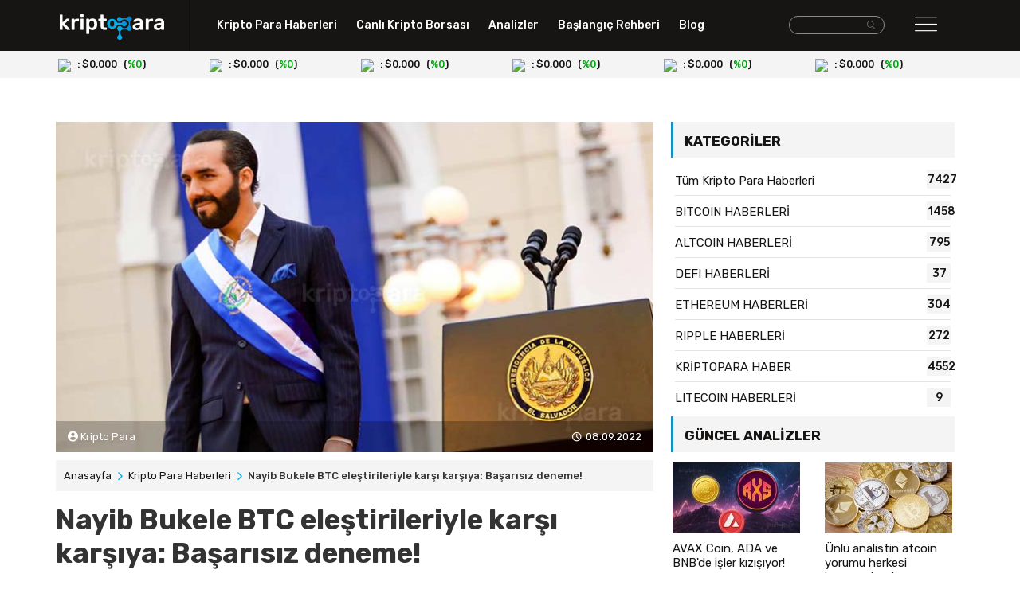

--- FILE ---
content_type: text/html; charset=UTF-8
request_url: https://kriptopara.com/nayib-bukele-btc-elestirileriyle-karsi-karsiya-basarisiz-deneme
body_size: 8544
content:
<!doctype html>
<html lang="tr-TR">

<head>
    <meta charset="utf-8">
    <meta http-equiv="X-UA-Compatible" content="IE=edge,chrome=1">
    <meta name="viewport" content="width=device-width, initial-scale=1.0, maximum-scale=1.0, user-scalable=no">
    <title>Nayib Bukele BTC eleştirileriyle karşı karşıya: Başarısız deneme!</title>
    <meta name="description" content="El Salvador Devlet Başkanı Nayib Bukele’nin Bitcoin adımını “başarısızlık” olarak yorumladı. İşte ses getiren açıklama ve detaylar...">
    <meta content="follow, index" name="robots">
    <meta name="google-site-verification" content="zq1q60bNCRsi5mQap870NJhNIzEmC77922Nz1Ss26NY" />
    <meta name="yandex-verification" content="c8d5d3576ebb2b23" />
    <meta name="content-language" content="tr">
    <link rel="canonical" href="https://kriptopara.com/nayib-bukele-btc-elestirileriyle-karsi-karsiya-basarisiz-deneme"/>
    <meta property="og:title" content="Nayib Bukele BTC eleştirileriyle karşı karşıya: Başarısız deneme!"/>
    <meta property="og:description" content="El Salvador Devlet Başkanı Nayib Bukele’nin Bitcoin adımını “başarısızlık” olarak yorumladı. İşte ses getiren açıklama ve detaylar..."/>
    <meta property="og:type" content="website"/>
    <meta property="og:url" content="https://kriptopara.com/nayib-bukele-btc-elestirileriyle-karsi-karsiya-basarisiz-deneme"/>
    <meta property="og:image" content="https://kriptopara.com/nayib-bukele-btc-elestirileriyle-karsi-karsiya-basarisiz-deneme"/>
    <meta name="twitter:card" content="summary"/>
    <meta name="twitter:site" content="@TAG"/>
    <meta name="twitter:title" content="Nayib Bukele BTC eleştirileriyle karşı karşıya: Başarısız deneme!"/>
    <meta name="twitter:description" content="El Salvador Devlet Başkanı Nayib Bukele’nin Bitcoin adımını “başarısızlık” olarak yorumladı. İşte ses getiren açıklama ve detaylar..."/>
    <!-- favicons -->
    <link rel="apple-touch-icon" sizes="57x57" href="https://kriptopara.com/tema/default/assets/favicons/apple-icon-57x57.png">
    <link rel="apple-touch-icon" sizes="60x60" href="https://kriptopara.com/tema/default/assets/favicons/apple-icon-60x60.png">
    <link rel="apple-touch-icon" sizes="72x72" href="https://kriptopara.com/tema/default/assets/favicons/apple-icon-72x72.png">
    <link rel="apple-touch-icon" sizes="76x76" href="https://kriptopara.com/tema/default/assets/favicons/apple-icon-76x76.png">
    <link rel="apple-touch-icon" sizes="114x114" href="https://kriptopara.com/tema/default/assets/favicons/apple-icon-114x114.png">
    <link rel="apple-touch-icon" sizes="120x120" href="https://kriptopara.com/tema/default/assets/favicons/apple-icon-120x120.png">
    <link rel="apple-touch-icon" sizes="144x144" href="https://kriptopara.com/tema/default/assets/favicons/apple-icon-144x144.png">
    <link rel="apple-touch-icon" sizes="152x152" href="https://kriptopara.com/tema/default/assets/favicons/apple-icon-152x152.png">
    <link rel="apple-touch-icon" sizes="180x180" href="https://kriptopara.com/tema/default/assets/favicons/apple-icon-180x180.png">
    <link rel="icon" type="image/png" sizes="192x192" href="https://kriptopara.com/tema/default/assets/favicons/android-icon-192x192.png">
    <link rel="icon" type="image/png" sizes="32x32" href="https://kriptopara.com/tema/default/assets/favicons/favicon-32x32.png">
    <link rel="icon" type="image/png" sizes="96x96" href="https://kriptopara.com/tema/default/assets/favicons/favicon-96x96.png">
    <link rel="icon" type="image/png" sizes="16x16" href="https://kriptopara.com/tema/default/assets/favicons/favicon-16x16.png">
    <meta name="msapplication-TileColor" content="#ffffff">
    <meta name="theme-color" content="#ffffff">
    <!-- fonts -->
    <link rel="preconnect" href="https://fonts.gstatic.com">
    <link href="https://fonts.googleapis.com/css2?family=Rubik:wght@400;500;600;700&display=swap" rel="stylesheet">
    <!-- styles -->
    <link rel="stylesheet" href="https://kriptopara.com/tema/default/assets/css/bootstrap.min.css">
    <link rel="stylesheet" href="https://kriptopara.com/tema/default/assets/css/main.css?id=2">

    <script>
        const _URL = 'https://kriptopara.com';
        const TEMAURL = 'https://kriptopara.com/tema/default';
        let infinite = false;
        let isSingleFile = false;
        let isCoinTable = false;
        let isCalculator = false;
    </script>
    </head>
<body>
<header>
    <div class="header-bg">
        <div class="container">
            <div class="row">
                <div class="col-md-2 col-5 padlogo">
                    <a href="https://kriptopara.com"> <img src="https://kriptopara.com/tema/default/assets/img/logo.png" class="img-fluid logo" width="131" height="32" alt="kriptopara.com"></a>
                </div>
                <div class="col-md-7 bnav hidden-xs">
                    <nav>
                        <ul>
                            <li><a href="https://kriptopara.com/haberler">Kripto Para Haberleri</a></li>
                            <li><a href="https://kriptopara.com/canli-kripto-borsasi">Canlı Kripto Borsası</a></li>
                            <li><a href="https://kriptopara.com/analizler">Analizler</a></li>
                            <li><a href="https://kriptopara.com/baslangic-rehberi">Başlangıç Rehberi</a></li>
                            <li><a href="https://kriptopara.com/blog">Blog</a></li>
                        </ul>
                    </nav>
                </div>
                <div class="col-md-2 text-right pad5 col-5 hidden-xs"> <!-- iki arama var, bu desktop-->
                    <form class="d-inline-flex form-group search-box-wrapper " method="get" action="https://kriptopara.com/arama">
                        <div class="search-box-input">
                            <input class="form-control" type="text" name="ara"/>
                        </div>
                        <button aria-label="arama" class="search-box-icon btn btn-default">
                            <i class="flaticon-search-interface-symbol"></i>
                        </button>
                    </form>
                </div>
                <div class="col-md-1 right-nav col-7">
                    <div id="nav-btn"><i class="flaticon-menu"></i></div>

                </div>
            </div>
        </div>
    </div>
    <nav class="container position-relative">
        <div class="right-nav-bg">
            <div class="row">
                <div class="col-md-12 col-12">
                    <div id="right-nav-content" style="display:none" class="right-nav-content-style">

                        <div class="row">
                            <div class="col-md-2 text-xs-center pad5 col-12 hidden-desk">
                                <form class="d-inline-flex form-group search-box-wrapper "  method="get" action="https://kriptopara.com/arama">
                                    <div class="search-box-input">
                                        <input class="form-control" type="text" name="ara"/>
                                    </div>
                                    <button aria-label="arama" class="search-box-icon btn btn-default">
                                        <i class="flaticon-search-interface-symbol"></i>
                                    </button>
                                </form>
                            </div>
                            <div class="col-md-2">
                                <ul class="right-nav-items">

                                    <li><a href="https://kriptopara.com/haberler"> Kripto Para Haberleri</a></li>
                                                                            <li><a href="https://kriptopara.com/yatirimcilar-neden-ethereum-a-akin-etti">Yatırımcılar neden Ethereum'a akın etti?</a></li>
                                                                            <li><a href="https://kriptopara.com/sec-baskani-kripto-varlik-sorulariyla-koseye-sikisti">SEC Başkanı “kripto varlık” sorularıyla köşeye sıkıştı!</a></li>
                                                                            <li><a href="https://kriptopara.com/unilend-token-binance-kripto-para-borsasinda-listelenecek">UniLend token Binance kripto para borsasında listelenecek</a></li>
                                                                            <li><a href="https://kriptopara.com/btc-de-yeni-boga-sezonu-ne-zaman-gorulecek">BTC’de yeni boğa sezonu ne zaman görülecek?</a></li>
                                                                            <li><a href="https://kriptopara.com/kripto-para-gunun-haber-ozeti-24-kasim-2022">Kripto Para Günün Haber Özeti – 24 Kasım 2022</a></li>
                                    
                                </ul>
                            </div>
                            <div class="col-md-2">
                                <ul class="right-nav-items">

                                    <li><a href="https://kriptopara.com/canli-kripto-borsasi">Canlı Kripto Borsası</a></li>
                                                                            <li><a href="https://kriptopara.com/tether-fiyati">Tether Fiyatı</a></li>
                                                                            <li><a href="https://kriptopara.com/bitcoin-fiyati">Bitcoin Fiyatı</a></li>
                                                                            <li><a href="https://kriptopara.com/ethereum-fiyati">Ethereum Fiyatı</a></li>
                                                                            <li><a href="https://kriptopara.com/litecoin-fiyati">Litecoin Fiyatı</a></li>
                                                                            <li><a href="https://kriptopara.com/ripple-fiyati">Ripple Fiyatı</a></li>
                                                                    </ul>
                            </div>
                            <div class="col-md-3">
                                <ul class="right-nav-items">
                                    <li><a href="https://kriptopara.com/analizler">Analizler</a></li>
                                                                            <li><a href="https://kriptopara.com/btc-temmuz-ayinda-kac-dolar-olacak-matrixport-uzmanlari-acikladi">BTC temmuz ayında kaç dolar olacak? Matrixport uzmanları açıkladı</a></li>
                                                                            <li><a href="https://kriptopara.com/unlu-analist-btc-icin-alim-seviyelerini-acikladi">Ünlü analist BTC için alım seviyelerini açıkladı</a></li>
                                                                            <li><a href="https://kriptopara.com/morgan-stanley-kripto-kisi-bitti-btc-bahari-ufukta-gozuktu">Morgan Stanley: Kripto kışı bitti BTC baharı ufukta gözüktü</a></li>
                                                                            <li><a href="https://kriptopara.com/xrp-tekrar-3-dolara-ulasabilir">XRP tekrar 3 dolara ulaşabilir!</a></li>
                                                                            <li><a href="https://kriptopara.com/btc-ye-karsi-yuzde-95-deger-kaybetti-alim-firsati-mi">BTC'ye karşı yüzde 95 değer kaybetti! Alım fırsatı mı?</a></li>
                                    
                                </ul>
                            </div>
                            <div class="col-md-2">
                                <ul class="right-nav-items">

                                    <li><a href="https://kriptopara.com/baslangic-rehberi">Başlangıç Rehberi</a></li>
                                                                            <li><a href="https://kriptopara.com/dogecoin-nedir-nasil-alinir">Dogecoin nedir, nasıl alınır?</a></li>
                                                                            <li><a href="https://kriptopara.com/shiba-inu-shib-coin-nedir-nasil-alinir">SHIB Coin nedir, nasıl alınır?</a></li>
                                                                            <li><a href="https://kriptopara.com/ripple-nedir-nasil-alinir">Ripple (XRP) nedir, nasıl alınır?</a></li>
                                                                            <li><a href="https://kriptopara.com/tron-nedir-trx-coin-nasil-alinir">TRON (TRX) Nedir, TRON coin nasıl alınır?</a></li>
                                                                            <li><a href="https://kriptopara.com/litecoin-nedir-nasil-alinir">Litecoin (LTC) nedir, nasıl alınır?</a></li>
                                                                    </ul>
                            </div>
                            <div class="col-md-3">

                                <ul class="right-nav-items">
                                    <li><a href="https://kriptopara.com/blog">Blog</a></li>
                                                                            <li><a href="https://kriptopara.com/3-uzmandan-piza-ordinals-gelecegi-3-fiyat-tahmini">3 Uzmandan PIZA (Ordinals) Geleceği, 3 Fiyat Tahmini</a></li>
                                                                            <li><a href="https://kriptopara.com/3-uzmandan-cream-coin-gelecegi-2022-tahminleri">3 Uzmandan CREAM Coin Geleceği, 2022 Tahminleri </a></li>
                                                                            <li><a href="https://kriptopara.com/kripto-para-sektoru-neden-surekli-buyuyor">Kripto para sektörü neden sürekli büyüyor?</a></li>
                                                                            <li><a href="https://kriptopara.com/analistlere-gore-guven-veren-8-stabilcoin">Analistlere Göre Güven Veren 8 StabilCoin</a></li>
                                                                            <li><a href="https://kriptopara.com/4-uzmandan-hokkaido-inu-hokk-token-gelecegi-guncel-4-tahmin">4 Uzmandan Hokkaido Inu (HOKK) Token Geleceği, Güncel 4 Tahmin</a></li>
                                    
                                </ul>
                            </div>
                        </div>
                    </div>
                </div>
            </div>
        </div>
    </nav>
    <div class="crypto-area">
        <div class="container">
            <div class="row" id="headerCoin">
                <div class="d-flex justify-content-center align-items-center w-100"><img src="https://kriptopara.com/tema/default/assets/img/loading.gif" width="24" height="24"/></div>
            </div>
        </div>
    </div>

<div class="container top-ad-area">
    <script async src="https://coinzillatag.com/lib/display.js"></script>
    <div class="coinzilla" data-zone="C-4760b1f158e2e4a539"></div>
    <script>
        window.coinzilla_display = window.coinzilla_display || [];
        var c_display_preferences = {};
        c_display_preferences.zone = "4760b1f158e2e4a539";
        c_display_preferences.width = "728";
        c_display_preferences.height = "90";
        coinzilla_display.push(c_display_preferences);
    </script>
</div>

</header><main class="container">

    <div class="row detail-page">


        <article class="col-md-8">

            <div class="img-content position-relative">
                                <img class="img-fluid" src="https://kriptopara.com/images/2022/09/nayib-bukele-0908.jpg" width="750" height="420" alt="">
                                                <div class="writer">
                    <span><i class="flaticon-profile-user"></i> Kripto Para</span>
                    <span class="time float-right "><time
                                datetime="2022-09-08T18:01:37+00:00"> 08.09.2022</time></span>
                </div>
                            </div>
            <div class="breadbg innerpages">
                <ol class=breadcrumb itemscope itemtype=http://schema.org/BreadcrumbList>
                    <li itemprop=itemListElement itemscope itemtype=http://schema.org/ListItem><a href="https://kriptopara.com"
                                                                                                  itemprop=item><span
                                    itemprop=name>Anasayfa</span></a>
                        <meta itemprop=position content="1"/>
                    </li>
                                        <li itemprop=itemListElement itemscope itemtype=http://schema.org/ListItem><a href="https://kriptopara.com/haberler"
                                                                                                  itemprop=item><span
                                    itemprop=name>Kripto Para Haberleri</span></a>
                        <meta itemprop=position content="2"/>
                    </li>
                                        <li itemprop=itemListElement itemscope itemtype=http://schema.org/ListItem><span
                                itemprop=name>Nayib Bukele BTC eleştirileriyle karşı karşıya: Başarısız deneme!</span>
                        <meta itemprop=position content="3"/>
                    </li>
                </ol>


                <h1>Nayib Bukele BTC eleştirileriyle karşı karşıya: Başarısız deneme!</h1>

            </div>

            <div class="article-content">
                <ol data-toc="div.js-toc-content" data-toc-headings="h1,h2,h3,h4" class="toc-content"></ol>
                <div class="js-toc-content" id="post">
                    <p><strong>El Salvador&rsquo;un, Bitcoin&rsquo;i (BTC) yasal para birimi ilan etmesinin &uuml;zerinden tam 1 yıl ge&ccedil;ti. Bitcoin fiyatındaki d&uuml;ş&uuml;ş &uuml;lkenin ana akım medyasında yer almaya devam ederken, ekonomistler ve medya kuruluşları, d&uuml;ş&uuml;şlerden yola &ccedil;ıkarak El Salvador Devlet Başkanı Nayib Bukele&rsquo;nin Bitcoin adımını &ldquo;başarısızlık&rdquo; olarak yorumladı.</strong></p>
<p>El Salvador Devlet Başkanı Nayib Bukele, ge&ccedil;tiğimiz yılın Haziran ayı başlarında Kongre&rsquo;ye Bitcoin (BTC) yasa tasarısını sundu ve tasarı oy &ccedil;okluğuyla kabul edildi. Ardından <strong>Bitcoin yasası, El Salvador&rsquo;da 7 Eyl&uuml;l 2021&rsquo;de resmi olarak y&uuml;r&uuml;rl&uuml;ğe girdi. </strong>O tarihten bu yana El Salvador&rsquo;da Bitcoin, yasal para birimi olarak kullanılıyor. &Ouml;te yandan El Salvador da bu s&uuml;re&ccedil;te Bitcoin kararının arkasında durmaya ve zaman zaman Bitcoin satın almaya devam ediyor. Ancak <strong>Bitcoin&rsquo;deki başarılı adımlarını coşkuyla sosyal medyada paylaşan Bukele&rsquo;nin</strong>, Bitcoin yasasının 1. yıld&ouml;n&uuml;m&uuml;n&uuml; sessiz ge&ccedil;irmesi dikkat &ccedil;ekti.</p>
<h2>Bukele&rsquo;nin BTC Hamlesi &ldquo;Başarısızlık&rdquo; Olarak Yorumlanıyor</h2>
<p>Medyada g&ouml;zler El Salvador Devlet Başkanı Nayib Bukele&rsquo;nin, <strong>Bitcoin yasasının y&uuml;r&uuml;rl&uuml;ğe girişinin 1. yıld&ouml;n&uuml;m&uuml;nde yapacağı a&ccedil;ıklamalardaydı.</strong> Ancak Bukele bu &ouml;nemli g&uuml;n&uuml; es ge&ccedil;ti. Medyanın g&ouml;z&uuml;nden ka&ccedil;mayan bu durum sonrasında, El Salvador&rsquo;da ana akımda yer almaya devam eden Bitcoin fiyatındaki d&uuml;ş&uuml;şlerle birlikte Bukele&rsquo;nin<strong> Bitcoin hamlesi, genellikle &ldquo;başarısızlık&rdquo; olarak yorumlandı.</strong> &Uuml;lkede ekonomistler ve medya yorumcuları, s&ouml;z konusu Bitcoin adımını &ldquo;Bukele&rsquo;nin deneme projesi&rdquo; olarak nitelendirdi.</p>
<h2>&ldquo;Doğa&ccedil;lama ve Şeffaf Olmayan Bir Deney&rdquo;</h2>
<p>El Salvador&rsquo;un en &ouml;nemli gazetelerinden biri olan El Diario de Hoy, Bitcoin harcamalarını eleştiren ekonomistlerin yorumlarını ele aldı. Aslında bu eleştiriler, yasanın kabul edildiği ilk g&uuml;nden bu yana Bukele&rsquo;yi hedef alıyordu. Zira Bukele&rsquo;nin <strong>Bitcoin harcamaları, sadece kendisinin Twitter hesabından yaptığı &ldquo;coşkulu&rdquo; paylaşımlarla &ouml;ğreniliyor. </strong>Bu nedenle de eleştirilerin de ardı arkası kesilmiyor. Bir finans uzmanı da Bukele&rsquo;nin Bitcoin ile ilgili atılımını &ldquo;Doğa&ccedil;lama ve şeffaf olmayan bir deney&rdquo; olarak yorumladı.</p>
<h2>&ldquo;Bitcoin Y&uuml;z&uuml;nden Emlak Balonu Şişirildi&rdquo;</h2>
<p>El Salvador medyasının &uuml;zerinde durduğu bir diğer konu ise &uuml;lkedeki altyapı &ccedil;alışmaları oldu. Ekonomist Jose Luis Magana, El Salvador&rsquo;daki inşaat yatırımları i&ccedil;in &ldquo;balon&rdquo; yorumunda bulundu. T&uuml;m bu eleştiriler, <strong>Bitcoin fiyatındaki d&uuml;ş&uuml;şlerle daha da yoğun hale geldi. Magana a&ccedil;ıklamasında &ldquo;&Uuml;lkedeki emlak balonu giderek şişirildi. </strong>&Ccedil;&uuml;nk&uuml; t&uuml;m yıl boyunca Bitcoin bağlantılı bir&ccedil;ok emlak projesinin geliştiğini g&ouml;rd&uuml;k&rdquo; yorumunda bulundu.</p>                </div>
                
            </div>

                        <section class="releated-heads inner-colons-mid" id="benzer_basliklar">
                <div class="googlenewsbtn"><a href="https://news.google.com/publications/CAAqBwgKMNO_ogswlsq6Aw?oc=3&ceid=TR:tr&hl=tr&gl=TR" target="_blank" rel="noopener"> <span>Takip Edin, Hemen Haberdar Olun:</span><img src="https://kriptopara.com/tema/default/assets/img/google-news.svg" width="140" height="34" alt="google news button image">  </a></div>
                <div class="headlingbg ">
                    <h3>Benzer Başlıklar</h3>
                </div>



                <div class="row mleft">
                        <a class="col-md-6 special col-12 load-item" data-count="1" href="https://kriptopara.com/bukele-ile-erdogan-gorusmesinin-program-detaylari">
            <div class="row">
                <div class="col-md-8 col-8">
                    <small>KRİPTOPARA HABER</small>
                    <h4>Bukele ile Erdoğan görüşmesinin program detayları  </h4>
                                    </div>
                <div class="col-md-4 col-4">
                    <img  src="https://kriptopara.com/images/2022/01/105x58/bukule-0120.jpg" width="105" height="65"
                         alt="Bukele ile Erdoğan görüşmesinin program detayları">
                </div>
            </div>
        </a>
            <a class="col-md-6 special col-12 load-item" data-count="2" href="https://kriptopara.com/nayib-bukele-olumsuz-btc-raporuna-cok-sert-cikti">
            <div class="row">
                <div class="col-md-8 col-8">
                    <small>BITCOIN HABERLERİ</small>
                    <h4>Nayib Bukele olumsuz BTC raporuna çok sert çıktı!  </h4>
                                    </div>
                <div class="col-md-4 col-4">
                    <img  src="https://kriptopara.com/images/2022/01/105x58/salvadorbtc-0118.jpg" width="105" height="65"
                         alt="Nayib Bukele olumsuz BTC raporuna çok sert çıktı!">
                </div>
            </div>
        </a>
            <a class="col-md-6 special col-12 load-item" data-count="3" href="https://kriptopara.com/nayib-bukele-den-btc-elestirilerine-manifesto-gibi-yanit">
            <div class="row">
                <div class="col-md-8 col-8">
                    <small>KRİPTOPARA HABER</small>
                    <h4>Nayib Bukele’den BTC eleştirilerine manifesto gibi...  </h4>
                                    </div>
                <div class="col-md-4 col-4">
                    <img  src="https://kriptopara.com/images/2022/10/105x58/bukule-1003.jpg" width="105" height="65"
                         alt="Nayib Bukele’den BTC eleştirilerine manifesto gibi yanıt!">
                </div>
            </div>
        </a>
            <a class="col-md-6 special col-12 load-item" data-count="4" href="https://kriptopara.com/nayib-bukele-btc-hesabi-ile-heyecanlandirdi">
            <div class="row">
                <div class="col-md-8 col-8">
                    <small>BITCOIN HABERLERİ</small>
                    <h4>Nayib Bukele BTC hesabı ile heyecanlandırdı!  </h4>
                                    </div>
                <div class="col-md-4 col-4">
                    <img  src="https://kriptopara.com/images/2022/01/105x58/bukuleerdogan-0131.jpg" width="105" height="65"
                         alt="Nayib Bukele BTC hesabı ile heyecanlandırdı!">
                </div>
            </div>
        </a>
                    </div>
                <a class="moreload" href="javascript://" onclick="liveLoad('benzer_basliklar',4,7974)"><i class="flaticon-arrow-down-sign-to-navigate"></i> Daha Fazla Yükle</a>
            </section>
                        <div class="container top-ad-area">
                <div class="coinzilla" data-zone="C-4760b1f158e2e4a539"></div>
                <script>
                    window.coinzilla_display = window.coinzilla_display || [];
                    var c_display_preferences = {};
                    c_display_preferences.zone = "4760b1f158e2e4a539";
                    c_display_preferences.width = "728";
                    c_display_preferences.height = "90";
                    coinzilla_display.push(c_display_preferences);
                </script>
                <br>
                <br>
            </div>
        </article>


      <aside class="col-md-4 detail-category">



        <nav>
        <div class="headlingbg">
            <h3>Kategoriler</h3>
        </div>
        <ul>
            <li><a href="https://kriptopara.com/haberler">Tüm Kripto Para Haberleri <span>7427</span></a></li>
                        <li><a href="https://kriptopara.com/haberler/bitcoin-haberleri">BITCOIN HABERLERİ <span>1458</span></a></li>
                        <li><a href="https://kriptopara.com/haberler/altcoin-haberleri">ALTCOIN HABERLERİ <span>795</span></a></li>
                        <li><a href="https://kriptopara.com/haberler/defi-haberleri">DEFI HABERLERİ <span>37</span></a></li>
                        <li><a href="https://kriptopara.com/haberler/ethereum-haberleri">ETHEREUM HABERLERİ <span>304</span></a></li>
                        <li><a href="https://kriptopara.com/haberler/ripple-haberleri">RIPPLE HABERLERİ <span>272</span></a></li>
                        <li><a href="https://kriptopara.com/haberler/kriptopara-haberleri">KRİPTOPARA HABER <span>4552</span></a></li>
                        <li><a href="https://kriptopara.com/haberler/litecoin-haberleri">LITECOIN HABERLERİ <span>9</span></a></li>
                    </ul>
    </nav>
                <div class="update-analysis" id="sidebar_guncel_analizler">
        <div class="headlingbg">
            <h3>Güncel Analizler</h3>
        </div>
        <div class="row">
                <a class="load-item col-md-6 col-6" data-count="1"  href="https://kriptopara.com/avax-coin-ada-ve-bnb-de-isler-kizisiyor">
        <img class="img-fluid" src="https://kriptopara.com/images/2025/02/160x89/sdsads-0226.jpg" width="160" height="89" alt="">
        <h4>AVAX Coin, ADA ve BNB'de işler kızışıyor!</h4>
    </a>

    <a class="load-item col-md-6 col-6" data-count="2"  href="https://kriptopara.com/unlu-analistin-atcoin-yorumu-herkesi-heyecanlandirdi">
        <img class="img-fluid" src="https://kriptopara.com/images/2025/02/160x89/ssdsa-0224.jpg" width="160" height="89" alt="">
        <h4>Ünlü analistin atcoin yorumu herkesi heyecanlandır...</h4>
    </a>

        </div>
        <a class="moreload" href="javascript://" onclick="liveLoad('sidebar_guncel_analizler',2,3)"><i class="flaticon-arrow-down-sign-to-navigate"></i> Daha Fazla Yükle</a>
    </div>
            <div class="blog-update" id="sidebar_trend_blog">
        <div class="headlingbg">
            <h3>Blogda Öne Çıkanlar</h3>
        </div>
                <a class="row load-item mt-1" data-count="1" href="https://kriptopara.com/3-uzmandan-hero-coin-gelecegi-metahero-fiyat-tahmini">
            <div class="col-md-4 col-4">
                <img src="https://kriptopara.com/images/2021/11/105x58/metahero-1130.jpg" width="85" height="55" alt="">
            </div>
            <div class="col-md-8 col-8">
                <small>ALTCOIN BLOG</small>
                <h4>5 Uzmandan Metahero (HERO) Token Geleceği, Fiyat T...</h4>
            </div>
        </a>
        <a class="row load-item mt-1" data-count="2" href="https://kriptopara.com/4-analistten-zksync-zk-gelecegi-4-fiyat-tahmini">
            <div class="col-md-4 col-4">
                <img src="https://kriptopara.com/images/2024/06/105x58/zk-0621.jpg" width="85" height="55" alt="">
            </div>
            <div class="col-md-8 col-8">
                <small>ALTCOIN BLOG</small>
                <h4>2 Analistten ZKsync (ZK) Coin Geleceği, Fiyat Tahm...</h4>
            </div>
        </a>
        <a class="row load-item mt-1" data-count="3" href="https://kriptopara.com/2-uzmandan-meme-coin-gelecegi-2-tahmin">
            <div class="col-md-4 col-4">
                <img src="https://kriptopara.com/images/2024/12/105x58/meme-coin-1223.jpg" width="85" height="55" alt="">
            </div>
            <div class="col-md-8 col-8">
                <small>ALTCOIN BLOG</small>
                <h4>2 Uzmandan Meme Coin Geleceği, 2 Tahmin</h4>
            </div>
        </a>
        <a class="moreload" href="javascript://" onclick="liveLoad('sidebar_trend_blog',3,2)"><i class="flaticon-arrow-down-sign-to-navigate"></i> Daha Fazla Yükle</a>
    </div>
    
    <br>
    <div class="right-ad-area">
        <div class="coinzilla" data-zone="C-9060b1f158e2387904"></div>
        <script>
            window.coinzilla_display = window.coinzilla_display || [];
            var c_display_preferences = {};
            c_display_preferences.zone = "9060b1f158e2387904";
            c_display_preferences.width = "300";
            c_display_preferences.height = "250";
            coinzilla_display.push(c_display_preferences);
        </script>
    </div>
</aside>



    </div>
</main>

<footer>
    <script src="https://coinzillatag.com/lib/sticky.js"></script>
    <script>window.coinzilla_sticky = window.coinzilla_sticky || [];function czilla(){coinzilla_sticky.push(arguments);}czilla('79460b1f158e43f1572');</script>
    <div class="container footer">
        <div class="row">
            <div class="col-md-6 col-6">
                <a href="https://kriptopara.com"> <img src="https://kriptopara.com/tema/default/assets/img/logo.png" class="img-fluid" width="131" height="32" alt="kriptopara.com"></a>
            </div>
            <div class="col-md-6 col-6 text-right">
                                    <a target="_blank" rel="nofollow" href="https://www.linkedin.com/company/kriptopara-com/"><i class="flaticon-linkedin"></i> </a>
                                    <a target="_blank" rel="nofollow" href="https://t.me/kriptopara_com"><i class="flaticon-telegram-1"></i> </a>
                                    <a target="_blank" rel="nofollow" href="https://www.facebook.com/kriptoparacom"><i class="flaticon-facebook"></i> </a>
                                    <a target="_blank" rel="nofollow" href="https://www.instagram.com/kriptopara_com/"><i class="flaticon-instagram-1"></i> </a>
                                    <a target="_blank" rel="nofollow" href="https://twitter.com/kriptoparacom"><i class="flaticon-twitter"></i> </a>
                
            </div>

        </div>
        <hr>

        <nav class="row">
            <div class="col-md-2 col-6">
                <ul class="footer-nav-items">

                    <li>Kurumsal</li>
                                            <li><a href="https://kriptopara.com/hakkimizda">Hakkımızda</a></li>
                                            <li><a href="https://kriptopara.com/reklam">Reklam</a></li>
                                            <li><a href="https://kriptopara.com/ekibimize-katil">Ekibimize katıl</a></li>
                                            <li><a href="https://kriptopara.com/iletisim">Destek / İletişim</a></li>
                    

                </ul>
            </div>

            <div class="col-md-2 col-6">
                <ul class="footer-nav-items">

                    <li>Başlangıç Rehberi</li>
                                            <li><a href="https://kriptopara.com/self-chain-slf-token-nedir-nasil-alinir-hangi-borsada-var">Self Chain (SLF) Token Nedir, Nasıl Alınır? Hangi Borsada Var?</a></li>
                                            <li><a href="https://kriptopara.com/trump-coin-nedir-hangi-borsada-var">Trump Coin Nedir? Hangi Borsada Var?</a></li>
                                            <li><a href="https://kriptopara.com/zksync-zk-nedir-nasil-alinir-hangi-borsada-var">ZKsync (ZK) Nedir, Nasıl Alınır? Hangi Borsada Var?</a></li>
                                            <li><a href="https://kriptopara.com/fartcoin-nedir-nasil-alinir-hangi-borsada-var">Fartcoin Nedir, Nasıl Alınır? Hangi Borsada Var?</a></li>
                                            <li><a href="https://kriptopara.com/meme-coin-nedir-nasil-alinir-hangi-borsada-var">Meme Coin Nedir, Nasıl Alınır? Hangi Borsada Var?</a></li>
                    

                </ul>
            </div>
            <div class="col-md-2 col-12">
                <ul class="footer-nav-items">

                    <li>Trend Kategoriler</li>



                    <li><a href="https://kriptopara.com/analizler/bitcoin-analizleri">Bitcoin Analizleri</a></li>
                    <li><a href="https://kriptopara.com/analizler/altcoin-analizleri">Altcoin Analizleri</a></li>
                    <li><a href="https://kriptopara.com/haberler/bitcoin-haberleri">Bitcoin Haberleri</a></li>
                    <li><a href="https://kriptopara.com/haberler/ethereum-haberleri">Ethereum Haberleri</a></li>
                    <li><a href="https://kriptopara.com/haberler/altcoin-haberleri">Altcoin Haberleri</a></li>



                </ul>
            </div>

            <div class="col-md-3">
                <ul class="footer-nav-items">

                    <li>Son Blog Başlıkları</li>
                                            <li><a href="https://kriptopara.com/4-analistten-zksync-zk-gelecegi-4-fiyat-tahmini">2 Analistten ZKsync (ZK) Coin Geleceği, Fiyat Tahminleri Ne?</a></li>
                                            <li><a href="https://kriptopara.com/3-analistten-trump-coin-gelecegi-3-tahmin">3 Analistten Trump Coin Geleceği, 3 Tahmin</a></li>
                                            <li><a href="https://kriptopara.com/2-analistten-fartcoin-gelecegi-fiyat-tahminleri-ne">2 Analistten Fartcoin Geleceği, Fiyat Tahminleri Ne?</a></li>
                                            <li><a href="https://kriptopara.com/2-uzmandan-meme-coin-gelecegi-2-tahmin">2 Uzmandan Meme Coin Geleceği, 2 Tahmin</a></li>
                                            <li><a href="https://kriptopara.com/3-uzmandan-ai-prophecy-act-gelecegi-3-fiyat-tahmini">3 Uzmandan AI Prophecy (ACT) Geleceği, 3 Fiyat Tahmini</a></li>
                                    </ul>
            </div>

            <div class="col-md-3">
                <ul class="footer-nav-items">

                    <li>Son Haberler</li>
                                            <li><a href="https://kriptopara.com/kripto-para-gunun-haber-ozeti-27-subat-2025">Kripto Para Günün Haber Özeti – 27 Şubat 2025</a></li>
                                            <li><a href="https://kriptopara.com/kripto-yatirimcisi-o-aya-kadar-tetikte-bekleyecek">Kripto yatırımcısı o aya kadar tetikte bekleyecek!</a></li>
                                            <li><a href="https://kriptopara.com/kripto-para-gunun-haber-ozeti-26-subat-2025">Kripto Para Günün Haber Özeti – 26 Şubat 2025</a></li>
                                            <li><a href="https://kriptopara.com/kripto-para-gunun-haber-ozeti-25-subat-2025">Kripto Para Günün Haber Özeti – 25 Şubat 2025</a></li>
                                            <li><a href="https://kriptopara.com/bitcoin-de-buyuk-cokus-destek-seviyeleri-bir-bir-kiriliyor">Bitcoin’de büyük çöküş! Destek seviyeleri bir bir kırılıyor</a></li>
                                    </ul>
            </div>
        </nav>
    </div>
    <div class="footer-bottom">
        <div class="container">
            <div class="row">
                <div class="col-md-6">© 2021 kriptopara.com bir<a href="https://extrawatts.com.tr" target="_blank" rel="noopener"><img src="https://kriptopara.com/tema/default/assets/img/ew.png" height="11" width="95" alt="extrawatts"></a>  iştirakidir.</div>
                <div class="col-md-6 text-right">
                                            <a href="https://kriptopara.com/sartlar-ve-kosullar">Şartlar ve koşullar</a>
                                            <a href="https://kriptopara.com/risk-uyarisi">Risk uyarısı</a>
                                            <a href="https://kriptopara.com/gizlilik-politikasi">Gizlilik politikası</a>
                                    </div>
            </div>
        </div>
    </div>
</footer>
<input type="hidden" id="hash" value="N2FhZDZiOTgxMTA5N2Y2MTU5OTY5OTcyYzJhYTU2YWRpbHlhcw=="/>
<!-- icons styles-->
<link href="https://kriptopara.com/tema/default/assets/webfonts/flaticon.css" rel="stylesheet">
<!--js -->
<script src="https://ajax.googleapis.com/ajax/libs/jquery/3.5.1/jquery.min.js"></script>
<script src="https://kriptopara.com/tema/default/assets/js/app.js?id=2"></script>
<script src="https://kriptopara.com/tema/default/assets/js/ilyasbat.js?id=13"></script>
<script src="https://kriptopara.com/tema/default/assets/js/toc.js?id=2"></script> <script> $(document).ready(()=>{
            coinReplace();
        })</script><script async src="https://www.googletagmanager.com/gtag/js?id=G-XNQ6GVW6W7"></script>
<script>
    window.dataLayer = window.dataLayer || [];
    function gtag(){dataLayer.push(arguments);}
    gtag('js', new Date());

    gtag('config', 'G-XNQ6GVW6W7');
</script>
<script src="https://cdn.onesignal.com/sdks/OneSignalSDK.js" async=""></script>
<script>/*<![CDATA[*/
    window.OneSignal = window.OneSignal || [];
    OneSignal.push(["init", {
        autoRegister: false,
        persistNotification: true,
        appId: "bc35a02b-5496-45ee-943d-5a261de9cb5a",
        welcomeNotification: {
            title: "Bilgilendirme",
            message: "Bundan böyle güncel kripto para haberlerine anında ulaşacaksınız! İlginiz için teşekkürler!",
            url: ""
        },
        promptOptions: {
            actionMessage: "Güncel kripto para haberleri ile ilgili bildirim almak ister misiniz?",
            acceptButtonText: "Evet, istiyorum",
            cancelButtonText: "Hayır"
        },
        notifyButton: {
            enable: true,
            size: "small",
            theme: "default",
            position: "bottom-left",
            offset: {bottom: "10px", left: "10px", right: "0px"},
            prenotify: true,
            showCredit: true,
            text: {
                "tip.state.unsubscribed": "Güncel kripto para haberlerine anında ulaşmak istiyor musunuz?",
                "tip.state.subscribed": "Bildirim almaktan vazgeç.",
                "tip.state.blocked": "Bilgilendirilmeyi engellemişsiniz.",
                "message.prenotify": "Güncel kripto para haberlerini anında almak için tıklayın.",
                "message.action.subscribed": "Takip ettiğiniz için teşekkür ederiz.",
                "message.action.resubscribed": "Güncel kripto para haberlerine abone oldunuz.",
                "message.action.unsubscribed": "Artık bildirim almayacaksın.",
                "dialog.main.title": "Haber Bildirimlerini Yönet",
                "dialog.main.button.subscribe": "Güncel yazılardan haberdar olmak için abone ol",
                "dialog.main.button.unsubscribe": "Bildirim aboneliğinden çık",
                "dialog.blocked.title": "Güncel yazılardan haberdar olabilmek için engeli kaldır.",
                "dialog.blocked.message": "Güncel yazılardan haberdar olmak için şu talimatları uygula:"
            }
        }
    }]);
    /*]]>*/</script>
</body>
</html>

--- FILE ---
content_type: text/html; charset=UTF-8
request_url: https://kriptopara.com/ajax/headerCoin.php
body_size: 17
content:
    <div class="col-md-2  col-4">
        <a href="https://kriptopara.com/">
        <img class="color-" src="" alt=" " width="16"
             height="16">
        <div class="crypto-costs"> : $0,000</div>
        (<span class="green">%0</span>)
        </a>
    </div>
        <div class="col-md-2  col-4">
        <a href="https://kriptopara.com/">
        <img class="color-" src="" alt=" " width="16"
             height="16">
        <div class="crypto-costs"> : $0,000</div>
        (<span class="green">%0</span>)
        </a>
    </div>
        <div class="col-md-2  col-4">
        <a href="https://kriptopara.com/">
        <img class="color-" src="" alt=" " width="16"
             height="16">
        <div class="crypto-costs"> : $0,000</div>
        (<span class="green">%0</span>)
        </a>
    </div>
        <div class="col-md-2  col-4">
        <a href="https://kriptopara.com/">
        <img class="color-" src="" alt=" " width="16"
             height="16">
        <div class="crypto-costs"> : $0,000</div>
        (<span class="green">%0</span>)
        </a>
    </div>
        <div class="col-md-2  col-4">
        <a href="https://kriptopara.com/">
        <img class="color-" src="" alt=" " width="16"
             height="16">
        <div class="crypto-costs"> : $0,000</div>
        (<span class="green">%0</span>)
        </a>
    </div>
        <div class="col-md-2  col-4">
        <a href="https://kriptopara.com/">
        <img class="color-" src="" alt=" " width="16"
             height="16">
        <div class="crypto-costs"> : $0,000</div>
        (<span class="green">%0</span>)
        </a>
    </div>
    

--- FILE ---
content_type: text/css
request_url: https://kriptopara.com/tema/default/assets/css/main.css?id=2
body_size: 4655
content:
@charset "utf-8";html, body { font-family: 'Rubik', sans-serif; font-size: 15px; height: 100%; width: 100%; color: #161513;}h1, h2, h3, h4, h5, h6 { font-weight: 700;}strong, b { font-weight: 700;}a { color: inherit;}a:hover { color: #888888;}.blue { color: #1291c7;}.red { color: #e40000;}.black { color: #161513;}.green { color: #00a710;}.pad5 { padding-left: 5px !important; padding-right: 5px !important;}.nmargin { margin-left: 0 !important; margin-right: 0 !important;}a, a:hover, a:focus { text-decoration: none; -webkit-transition: all .3s ease-in-out; -moz-transition: all .3s ease-in-out; -o-transition: all .3s ease-in-out; transition: all .3s ease-in-out;}::-webkit-scrollbar-track { -webkit-box-shadow: inset 0 0 6px rgba(0, 0, 0, 0.3); background-color: #0d0d0d}::-webkit-scrollbar { width: 12px; background-color: #ffffff}::-webkit-scrollbar-thumb { border-radius: 6px; -webkit-box-shadow: inset 0 0 6px rgba(0, 0, 0, .3); background-color: #1291c7;}.oneri { background: #2196F3; color: #fff; padding: 10px; margin: 15px 0 20px 0;}.oneri:before { font-family: Flaticon; content: "\f113"; padding: 0 5px 0 3px; font-weight: 800; font-size: 10px; color: #ffffff; vertical-align: middle !important;}.oneri a { text-decoration: none; border: none !important; color: #fff !important;}.header-bg { background-color: #161513; color: #ffffff;}.bnav { border-left: 2px solid #0d0d0d;}.logo { padding: 18px 0 14px;}.col-md-2.padlogo { padding-left: 5px !important; -ms-flex: 0 0 14.666667%; flex: 0 0 14.666667%; max-width: 14.666667%;}.col-md-7.bnav { -ms-flex: 0 0 60.333333%; flex: 0 0 60.333333%; max-width: 60.333333%;}.bnav ul { list-style: none; padding: 20px 0 0 8px;}.bnav ul li { display: inline-block;}.bnav ul li a { padding: 0 10px; color: #ffffff; font-weight: 500; font-size: 14px;}.bnav ul li a:hover { color: #cacaca;}.search-box-wrapper { position: relative; align-items: center; margin: 0; padding-top: 20px; width: 120px;}.search-box-wrapper .search-box-icon, .search-box-wrapper .search-box-input input { background-color: transparent; border-radius: 0; color: #8a8a8a;}.search-box-wrapper .search-box-input input { padding: 10px; border-radius: 50px; height: 23px; border-color: #8a8a8a;}.search-box-wrapper .search-box-input input:focus { box-shadow: none;}.search-box-wrapper .btn { position: absolute; right: 0; top: 12px;}.search-box-wrapper i { font-size: 10px;}.right-nav-bg { background-color: #161513; position: absolute; z-index: 9; left: 0; width: 100%;}.right-nav { font-size: 28px; padding-top: 10px; display: block; text-align: center;}.right-nav a { color: #ffffff;}.right-nav-content-style { display: block; padding: 30px; border-top: 1px solid #030303;}.right-nav .flaticon-canc { font-size: 20px !important;}.right-nav-items { list-style: none; line-height: 28px; margin: 0; padding: 0;}.right-nav-items li:first-child { font-weight: 500; border-bottom: 1px solid #1291c7; display: inline-block; margin-bottom: 20px; font-size: 15px;}.right-nav-items li { font-size: 14px;}.right-nav-items li a { color: #ffffff; width: 100%; white-space: nowrap; overflow: hidden; text-overflow: ellipsis; display: block;}main h2 { font-size: 23px;}main h3 { font-size: 19px;}main p { margin: 10px 0}main [class*=col-] { padding-left: 12px; padding-right: 12px;}hr { border-top: 1px solid #e3e3e3; margin-top: 12px; margin-bottom: 12px;}.second { margin-top: 10px; margin-bottom: 10px;}.divider { height: 1px; margin: 9px 1px; overflow: hidden; width: 100%; background-color: #a2a2a2; border-bottom: 1px solid #ffffff;}.right-nav-items li a:hover { color: #cacaca;}.color-btc { background-color: #f7931a;}.color-eth { /* background-color: #d5deff; */ color: #fff !important;}.color-ltc { background-color: #bebebe;}.color-xrp { /* background-color: #007dbc; */}.color-bch { background-color: #f7931a;}.color-usdt { background-color: #26a17b;}.crypto-area img { border-radius: 2px; margin-right: 5px;}.crypto-area [class*=col-md-2] { padding: 0 3px; display: flex; align-items: center;}.crypto-area { font-size: 12.5px; font-weight: 500; background-color: #f4f4f4; padding: 8px 0;}.crypto-costs { display: inline-block; padding-right: 5px;}.colons-up h3 { margin: 7px 0}.colons-up .col-md-6 { -ms-flex: 0 0 60%; flex: 0 0 60%; max-width: 60%;}.colons-up .col-md-3 { -ms-flex: 0 0 20%; flex: 0 0 20%; max-width: 20%;}.colons-up .col-md-8 { -ms-flex: 0 0 70%; flex: 0 0 70%; max-width: 70%;}.colons-up .col-md-4 { -ms-flex: 0 0 30%; flex: 0 0 30%; max-width: 30%;}.colons-up .left-content [class*=col-] { padding-left: 8px; padding-right: 8px;}.left8 { padding-left: 8px !important;}.right8 { padding-right: 8px !important;}.infos { color: #a7a7a7; font-size: 10px;}.infos .time:before { font-family: Flaticon; content: "\f103"; font-weight: 600; padding-right: 1px; font-size: 10px;}.infos .time:after { content: "|"; padding: 0 4px 0 6px; color: #cecece;}.colons-mid .col-md-6 { -ms-flex: 0 0 45%; flex: 0 0 45%; max-width: 45%; padding-right: 20px !important; padding-left: 0 !important;}.colons-mid .col-md-3 { -ms-flex: 0 0 30%; flex: 0 0 30%; max-width: 30%;}.colons-mid .col-md-2 { -ms-flex: 0 0 25%; flex: 0 0 25%; max-width: 25%; padding-left: 3px !important; padding-right: 3px !important;}.colons-mid { padding: 37px 0 5px 0;}.colons-mid [class*=col-] { padding-left: 8px; padding-right: 8px;}.headlingbg { width: 100%; background-color: #f4f4f4; padding: 14px 14px 11px; margin-bottom: 20px; border-left: 3px solid #1291c7; text-transform: uppercase;}.headlingbg h3 { font-size: 17px; margin: 0;}.colons-mid ul { list-style: none; padding: 0;}.colons-mid ul li a { margin: 5px 0; padding: 4px 0 6px; display: block; border-bottom: 1px solid #e3e3e3; white-space: nowrap; overflow: hidden; text-overflow: ellipsis;}.colons-mid h4 { font-size: 16px; margin-top: 10px;}.colons-mid ul li a::before { padding-bottom: 0; content: "\2022"; color: #1291c7; line-height: 20px; vertical-align: middle; font-size: 28px; font-weight: bold; display: inline-block; padding-right: 6px;}.colons-mid ul li:first-child a { margin-top: 0; padding-top: 0;}.colons-mid ul li:last-child a { border: none !important;}.converter { border-radius: 5px; border: 1px solid #eaeaea;}.converter .form-control { height: 100%; padding: 5px 10px; font-size: 14px;}.converter h3 { padding: 13px 17px; background-color: #f4f4f4; font-size: 18px;}.converter span i { font-size: 11px; vertical-align: middle;}.converter .result { padding: 15px 0 8px 0;}.converter strong { padding: 0 8px; font-size: 15px;}.pad10 { margin-left: 10px; padding: 10px 0 5px;}.colons-secondmid .col-md-4.special { border: 1px solid #e3e3e3; padding: 10px 13px 5px 13px; min-height: 80px; -ms-flex: 0 0 32.333333%; flex: 0 0 32.333333%; max-width: 32.333333%; margin-right: 10px; margin-bottom: 10px;}.colons-secondmid small { font-size: 10.5px; color: #1291c7; display: block; margin: 2px 0 10px 0;}.colons-secondmid img { float: right; display: block; vertical-align: middle;}.colons-secondmid h4 { font-size: 15px; font-weight: normal;}.crypto-analytics .col-md-4.special { border: 1px solid #e3e3e3; padding: 5px 13px 5px 13px; min-height: 100px; -ms-flex: 0 0 32.333333%; flex: 0 0 32.333333%; max-width: 32.333333%; margin-right: 10px; margin-bottom: 10px;}.crypto-analytics .col-md-4.special:last-child { margin-right: 0 !important;}.crypto-analytics small { font-size: 10.5px; color: #1291c7; display: block; margin: 2px 0 10px 0;}.crypto-analytics img { float: right; display: block; vertical-align: middle;}.pt1 { padding-top: 10px; padding-right: 0 !important; padding-left: 15px !important;}.crypto-analytics h4 { font-size: 15px; font-weight: normal; position: relative;}.crypto-analytics h4:after { font-family: Flaticon; content: "\f115"; font-size: 13px; color: #1291c7; position: absolute; display: block; bottom: -23px}.crypto-details .breadbg { padding: 0 0 10px !important;}.crypto-details .pad10 { margin: 15px 15px 5px;}.crypto-details .converter { margin: 20px 0 0;}.crypto-details .converter strong { font-size: 20px; padding-left: 10px;}.crypto-details .converter .form-control { padding: 10px 10px;}.crypto-details .converter h3 { margin: 0 !important; font-size: 20px; padding-left: 25px;}.crypto-details h1 { margin-top: 15px;}.crypto-details .breadcrumb { background-color: #f4f4f4 !important; padding: 8px 10px; border-radius: 0 !important;}.crypto-details .releated-heads h4 { margin-bottom: 3px;}.crypto-details .releated-heads small { margin-bottom: 5px !important;}.crypto-details .releated-heads i { font-size: 13px; color: #1291c7;}.crypto-details .inner-colons-mid .col-md-6.special { padding: 10px 13px 5px 18px !important;}.moredetails { border: 1px solid #e3e3e3; padding: 7px 15px; margin: 2px auto 15px;}.googlenewsbtn { border-radius: 3px; padding: 8px 15px; text-align: center; background: linear-gradient(90deg, #0062cc 0%, rgba(110,9,121,1) 51%, rgba(0,212,255,1) 100%); background-size: 350%; animation: gradientZ 5s ease infinite; border: 0; color: #fff !important; display: inline-block; margin: 0 0 20px 0;}.googlenewsbtn span { padding-top: 7px; display: inline-block;}@keyframes gradientZ { 0% { background-position: 0 50% } 50% { background-position: 100% 50% } 100% { background-position: 0 50% }}.googlenewsbtn img { width: 140px; float: none !important; margin-left: -7px; padding: 0 !important; display: inline-block !important;}.moreload { border: 1px solid #e3e3e3; padding: 5px 15px; margin: 10px 0 25px; display: block; width: 100%; text-align: center;}.moreload i { font-size: 10px; padding-right: 5px; color: #1291c7; font-weight: 500;}.crypto-analytics .moreload { padding: 4px 15px; width: 300px; margin: 10px auto;}.blog .moreload { padding: 4px 15px; width: 300px; margin: 0 auto 13px;}/*INNER colons*/.mb-35 { margin-bottom: 35px !important;}.inner-colons-mid { padding: 5px 0 0;}.inner-colons-mid .col-md-6.special { border: 1px solid #e3e3e3; padding: 10px 13px 5px 13px; min-height: 80px; -ms-flex: 0 0 48%; flex: 0 0 48%; max-width: 48%; margin-right: 10px; margin-bottom: 10px;}.inner-colons-mid .col-md-12.special { border: 1px solid #e3e3e3; padding: 10px 13px 5px 13px; min-height: 80px; -ms-flex: 0 0 97%; flex: 0 0 97%; max-width: 97%; margin-left: 5px; margin-bottom: 10px;}.inner-colons-mid small { font-size: 10.5px; color: #1291c7; display: block; margin: 2px 0 10px 0;}.inner-colons-mid img { float: right; display: block; vertical-align: middle;}.inner-colons-mid h4 { font-size: 15px; font-weight: normal;}.inner-colons-mid ul li a::before { padding-bottom: 0; content: "\2022"; color: #1291c7; line-height: 20px; vertical-align: middle; font-size: 28px; font-weight: bold; display: inline-block; padding-right: 6px;}.inner-colons-mid ul li:first-child a { margin-top: 0; padding-top: 0;}.inner-colons-mid ul li:last-child a { border: none !important;}.inner-colons-mid ul { list-style: none; padding: 0;}.inner-colons-mid ul { list-style: none; padding: 0;}.inner-colons-mid ul li a { margin: 5px 0; padding: 5px 0 7px; display: block; border-bottom: 1px solid #e3e3e3; white-space: nowrap; overflow: hidden; text-overflow: ellipsis;}/**/.category-list-page { padding-top: 8px; padding-bottom: 40px;}.category-page { padding: 5px 0 10px;}.category-page .col-md-6.special { border: 1px solid #e3e3e3; padding: 10px 13px 5px 13px; min-height: 80px; -ms-flex: 0 0 48%; flex: 0 0 48%; max-width: 48%; margin-right: 10px; margin-bottom: 10px;}.category-page small { font-size: 10.5px; color: #1291c7; display: block; margin: 2px 0 10px 0;}.category-page .col-md-8 img { float: right; display: block; vertical-align: middle;}.category-page h4 { font-size: 15px; font-weight: normal;}.category-page ul li a::before { padding-bottom: 0; content: "\2022"; color: #1291c7; line-height: 20px; vertical-align: middle; font-size: 28px; font-weight: bold; display: inline-block; padding-right: 6px;}.category-page ul li:first-child a { margin-top: 0; padding-top: 0;}.category-page ul li:last-child a { border: none !important;}.category-page ul { list-style: none; margin-top: 10px;}.category-page ul { list-style: none; padding: 0;}.category-page ul li a { margin: 3px 15px 0 0; padding: 3px 0 5px; display: block; border-bottom: 1px solid #e3e3e3; white-space: nowrap; overflow: hidden; text-overflow: ellipsis;}.category-list-page .moreload { padding: 4px 15px; width: 300px; margin: 10px auto;}/**/.colons-bottom { padding-top: 20px;}.colons-bottom .col-md-6 { -ms-flex: 0 0 44%; flex: 0 0 44%; max-width: 44%; padding: 0 20px !important;}.colons-bottom .col-md-3 { -ms-flex: 0 0 28%; flex: 0 0 28%; max-width: 28%; padding-left: 0; padding-right: 0;}.colons-bottom .col-md-3 .col-md-4 { padding-left: 15px;}.colons-bottom a { min-height: 55px; margin-bottom: 8px;}.colons-bottom .col-md-8 { padding: 0;}.colons-bottom h4 { font-size: 15px; font-weight: 600;}.colons-bottom small { font-size: 10.5px; color: #1291c7; display: block; margin: 0 0 7px;}.colons-bottom ul { list-style: none; padding: 0; margin: 0;}.colons-bottom ul li { margin: 5px 0; padding: 4px 0 6px; display: block; border-bottom: 1px solid #e3e3e3; white-space: nowrap; overflow: hidden; text-overflow: ellipsis; line-height: 20px !important;}.colons-bottom ul li:first-child { margin-top: 0; padding-top: 0;}.colons-bottom ul li:last-child { border: none !important;}.cryptohead { margin-top: 15px; margin-bottom: 25px;}.cryptohead a { color: #007fb5}.cryptohead .col-md-12 { padding-left: 3px; padding-right: 3px; margin-top: 20px}.cryptohead hr { margin: 0 0 30px;}.cryptohead .showmore { display: inline-block; padding: 0 10px; color: #1291c7; font-size: 12px; line-height: 2; border: 1px solid #ddd; border-radius: 3px; background: none;}.cryptohead i { font-size: 9px; padding-right: 3px;}.cryptohead #cryptotext { /* display: none; */ /* height:120px; */ /* overflow-y: auto; */}.cryptohead ::-webkit-scrollbar-track { -webkit-box-shadow: inset 0 0 6px rgb(255 254 254 / 30%); background-color: #e3e3e3}.cryptohead ::-webkit-scrollbar { width: 8px; background: #d8d8d8 !important;}.cryptohead ::-webkit-scrollbar-track { -webkit-box-shadow: inset 0 0 3px rgba(0, 0, 0, 0.3); background-color: #ffffff}.cryptohead ::-webkit-scrollbar-thumb { border-radius: 1px; -webkit-box-shadow: inset 0 0 6px rgba(0, 0, 0, .3); background-color: #c7c7c7;}.cryptohead p { margin: 15px 0;}.cryptohead h1 { font-size: 22px; font-weight: 700;}.corprate-details h1 { font-size: 25px;}.corprate-details h2 { font-size: 23px;}.corprate-details h3 { font-size: 20px;}footer { background-color: #161513; width: 100%; color: #ffffff;}footer hr { border-top: 1px solid #272727; margin-top: 10px; margin-bottom: 10px;}.footer { padding: 50px 0 40px;}.footer i { font-size: 17px; padding-left: 5px;}footer nav { margin: 0; padding: 0;}footer li a:hover { color: #888888;}footer .footer-nav-items { list-style: none; line-height: 28px; margin: 35px 0 25px; padding: 0;}.footer-nav-items li:first-child { font-weight: 500; display: inline-block; margin-bottom: 17px; font-size: 15px;}.footer-nav-items li { font-size: 14px;}.footer-nav-items li a { color: #ffffff; width: 100%; white-space: nowrap; overflow: hidden; text-overflow: ellipsis; display: block;}.footer-bottom { width: 100%; background-color: #12110f; font-size: 13px; padding: 17px 0 15px;}.footer-bottom .col-md-6 { padding-left: 0; padding-right: 0;}.footer-bottom a { border-right: 2px solid #fefefe;}.footer-bottom .text-right a { border-right: 1px solid #545454; padding: 0 7px;}.footer-bottom a img { padding: 0 5px 0 7px; !important;}.footer-bottom a:last-child { border: none !important; padding-right: 0 !important;}main { padding: 40px 0 0;}main.innerpages { padding: 0 0 35px;}.innerpages h1 { font-size: 24px;}.breadbg { padding: 20px 0 25px !important;}.breadcrumb { margin: 0; padding: 0 0 10px 0; border: 0; background: none;}.breadcrumb li { font-size: 13px !important}.breadcrumb a { color: #161513;}.breadcrumb a:hover { text-decoration: none}.breadcrumb li:before { content: none}.breadcrumb li:after { font-family: Flaticon; content: "\f113"; padding: 0 5px 0 3px; font-size: 10px; color: #00aeef;}.breadcrumb li:last-child:after { content: "" !important; padding: 0}.breadcrumb li:last-child { font-weight: 500 !important}article.col-md-8 { padding: 0 10px 0 0; color: #333333;}article.col-md-8 ul { list-style: none;}article .js-toc-content ul li::before { list-style: none; padding-bottom: 0; content: "\2022"; color: #2196F3; vertical-align: middle; font-size: 25px; line-height: 26px; font-weight: bold; display: inline-block; padding-right: 8px;}article .js-toc-content ol li { vertical-align: middle; font-size: 15px; color: #000; padding: 5px 0; letter-spacing: 0 !important;}article.col-md-8 ol li::marker { color: #2196F3; font-weight: bold;}article img { height: auto; max-width: 100%;}.corprate section { padding: 0 10px 0 0; color: #333333;}.search section { padding: 0 10px 0 0; color: #333333;}.search .breadbg { padding: 0 0 10px !important;}.search a.searchbox { padding: 5px 15px; display: block !important; color: #333333 !important; margin: 4px 25px 7px 0; background-color: #f4f4f4 !important; border: none !important;}.search .searchbox h2 { font-size: 17px !important;}.detail-page h1 { font-size: 35px; margin: 15px 0 5px;}.article-content h2, .article-content h3, .article-content h4, .article-content h5 { margin: 15px 0 10px;}.article-content h2 { font-size: 28px;}.article-content h3 { font-size: 26px;}.article-content h4 { font-size: 24px;}.corprate h1 { font-size: 37px;}.corprate .breadbg { padding: 0 0 5px !important;}.corprate-details img { margin: 7px 0; max-width: 100%; height: auto; padding: 7px; border: 1px solid #ececec; border-radius: 5px;}.top-ad-area { text-align: center; margin-top: 15px;}.right-ad-area { text-align: center;}.corprate { padding-bottom: 30px;}.corprate-details.article-content h2 { font-size: 25px;}.corprate-details.article-content h3 { font-size: 23px;}.corprate-details.article-content h4 { font-size: 20px;}.search-content .moreload { border: 1px solid #e3e3e3 !important; width: 300px; margin: 20px auto 0 !important;}.search-content { padding: 10px 0 60px;}blockquote { padding-left: 50px; position: relative; color: #767676; margin: 15px 0;}blockquote:before { font-family: Flaticon; content: "\f105"; font-weight: 600; font-size: 35px; display: block; color: #00aeef; position: absolute; left: 0; top: -5px;}.releated-heads { margin: 20px 0 50px;}.releated-heads .mleft { margin-left: 0px;}.detail-page .breadbg { padding: 10px 0 !important;}.detail-page .breadcrumb { background-color: #f4f4f4 !important; padding: 10px; border-radius: 0 !important;}.detail-page p { font-size: 16px;}.detail-page .article-content a { color: #005cbf; border-bottom: 1px solid #005cbf;}.detail-page strong { font-weight: 700;}.img-content .writer { position: absolute; min-width: 750px; display: block; color: #ffffff; background-color: rgb(0 0 0 / 25%); bottom: 0; font-size: 13px; padding: 10px 15px;}.img-content .writer .i { font-size: 12px;}.img-content .time:before { font-family: Flaticon; content: "\f103"; font-weight: 600; font-size: 11px; padding-right: 3px;}.most-read { margin-top: 25px;}.most-read .row.special { border: 1px solid #e3e3e3; padding: 10px 13px 5px 8px; min-height: 80px; -ms-flex: 0 0 100%; flex: 0 0 100%; max-width: 100%; margin-bottom: 10px; margin-left: 0 !important;}.most-read .col-md-8 { padding-left: 5px !important; padding-right: 5px !important;}.detail-category small { font-size: 10.5px; color: #1291c7; display: block; margin: 2px 0 8px 0;}.most-read img { float: right; display: block; vertical-align: middle;}aside .row { margin-left: -10px !important;}aside h4 { font-size: 15px; font-weight: normal;}.no-gut { padding-left: 5px !important; padding-right: 0px !important;}.detail-category ul { list-style: none; padding: 0 5px 0 5px; margin: 0;}.detail-category ul li { margin: 5px 0; padding: 4px 0 7px; display: block; border-bottom: 1px solid #e3e3e3; position: relative;}.detail-category ul li:first-child { margin-top: 0; padding-top: 5px;}.detail-category ul li:last-child { border: none !important;}.detail-category span { position: absolute; font-size: 14px; font-weight: 500; top: 0; right: 0; border-radius: 1px; width: 30px; margin-top: 2px; height: 24px; padding: 2px 0 2px 1px; background: #f4f4f4; text-align: center;}.detail-category .headlingbg { margin-bottom: 13px;}.crypto-details small { font-size: 10.5px; color: #1291c7; display: block; margin: 2px 0 10px 0;}.crypto-details .headlingbg { margin-bottom: 13px;}.crypto-details .article-content a { color: #005cbf; border-bottom: 1px solid #005cbf; ;}aside.crypto-details ul { list-style: none; padding: 0 5px 0 5px; margin: 0;}aside.crypto-details ul li { margin: 5px 0; padding: 4px 25px 7px 0; display: block; border-bottom: 1px solid #e3e3e3; position: relative; white-space: nowrap; overflow: hidden; text-overflow: ellipsis;}aside.crypto-details ul li:after { font-family: Flaticon; font-size: 13px; color: #00aeef; content: "\f115"; position: absolute; right: 5px;}aside.crypto-details ul li:first-child { margin-top: 0; padding-top: 5px;}aside.crypto-details ul li:last-child { border: none !important;}.update-analysis h4 { padding-top: 10px;}.category-page .col-md-4 { padding-left: 3px; padding-right: 10px;}.category-page h2 { margin: 15px 0 0;}.category-page p { margin: 2px 0 7px 0;}.blog-update h4 { font-weight: 500;}.blog-update .col-md-4 { padding-right: 0 !important; -ms-flex: 0 0 30%; flex: 0 0 30%; max-width: 30%;}.blog-update .col-md-8 { padding-right: 25px; -ms-flex: 0 0 70%; flex: 0 0 70%; max-width: 70%; padding-left: 0;}.hidden-desk { display: none !important; visibility: hidden; opacity: 0;}.visible-desk { display: block !important; visibility: visible; opacity: 1;}/* Ph */@media (min-width: 320px) and (max-width: 479px) { html, body { font-size: 14px; } .googlenewsbtn { width: 100%; text-align: center; } .googlenewsbtn img { height: 40px; width: 100%; margin: 0 auto !important; } .crypto-costs { font-size: 9px; padding-right: 2px; } .crypto-area [class*=col-md-2] { padding: 0 2px !important } span.green { font-size: 9px !important; } .converter span.green { font-size: 14px !important; } span.red { font-size: 9px !important; } .converter span.red { font-size: 14px !important; } .detail-page span.red { font-size: inherit !important; } .detail-page span.green { font-size: inherit !important; } .crypto-area img { margin-right: 2px; width: 11px; height: 11px; } .hidden-desk { display: block !important; visibility: visible; opacity: 1; } .hidden-xs { display: none !important; visibility: hidden; opacity: 0; } .text-xs-center { text-align: center !important; } .right-nav-items { text-align: center !important; } .right-nav-items li:first-child { margin-top: 30px; } .right-nav { text-align: right !important; } .headlingbg { margin-bottom: 17px; } .col-2 { -ms-flex: 0 0 16.666667% !important; flex: 0 0 16.666667% !important; max-width: 16.666667% !important; } .col-3 { -ms-flex: 0 0 25% !important; flex: 0 0 25% !important; max-width: 25% !important; } .col-4 { -ms-flex: 0 0 33.333333% !important; flex: 0 0 33.333333% !important; max-width: 33.333333% !important; } .col-5 { -ms-flex: 0 0 41.666667% !important; flex: 0 0 41.666667% !important; max-width: 41.666667% !important; } .col-6 { -ms-flex: 0 0 50% !important; flex: 0 0 50% !important; max-width: 50% !important; } .col-7 { -ms-flex: 0 0 58.333333% !important; flex: 0 0 58.333333% !important; max-width: 58.333333% !important; } .col-8 { -ms-flex: 0 0 66.666667% !important; flex: 0 0 66.666667% !important; max-width: 66.666667% !important; } .colons-bottom .col-9 { padding-left: 10px } .col-9 { -ms-flex: 0 0 75% !important; flex: 0 0 75% !important; max-width: 75% !important; } .col-10 { -ms-flex: 0 0 83.333333% !important; flex: 0 0 83.333333% !important; max-width: 83.333333% !important; } .col-11 { -ms-flex: 0 0 91.666667% !important; flex: 0 0 91.666667% !important; max-width: 91.666667% !important; } .col-12 { -ms-flex: 0 0 100% !important; flex: 0 0 100% !important; max-width: 100% !important; } .col-md-2.padlogo { -ms-flex: 0 0 41.666667%; flex: 0 0 41.666667%; max-width: 41.666667%; padding-left: 10px !important; } .crypto-area [class*=col-md-2] { /* margin: 2px 0; */ padding: 0 0 0 10px; display: flex; align-items: center; } .search-box-wrapper .btn { top: 14px; } main { padding: 5px 0; } main [class*=col-] { padding-left: 15px; padding-right: 15px; } .crypto-area { font-size: 11px; } .crypto-area img { margin-right: 2px; } .colons-up .col-md-6 { -ms-flex: 0 0 100%; flex: 100%; max-width: 100%; } .colons-up.mb-4 { margin-bottom: 7px !important; } .left-content { padding-top: 10px; } .inner-colons-mid h4 { font-size: 14px; } .category-page h4 { font-size: 14px; } aside h4 { font-size: 15px; } main h2 { font-size: 16px; margin: 2px 0; } main p { font-size: 13px; margin: 2px 0; } .infos { font-size: 10px; } .colons-up .col-md-3 { margin-top: 10px; -ms-flex: 0 0 50%; flex: 0 0 50%; max-width: 50%; padding-left: 8px; padding-right: 8px; } .colons-mid { padding: 25px 8px 5px 8px; } .inner-colons-mid { padding: 10px; } .category-page { padding: 10px; } .converter strong { font-size: 18px; } .colons-mid .col-md-6 { -ms-flex: 0 0 100%; flex: 0 0 100%; max-width: 100%; padding-right: 5px !important; margin-top: 5px !important; } .moredetails { margin: 0 auto; } .img-content { margin-top: 10px } .detail-page h1 { font-size: 22px; } .detail-page h2 { font-size: 21px; } .detail-page h3 { font-size: 20px; } .detail-page h5 { font-size: 18px; } .detail-page p { font-size: 14px; } .crypto-details p { font-size: 14px; } .releated-heads { margin: 20px 0 0 !important; } .releated-heads.inner-colons-mid { padding: 0 !important; margin-right: 5px; } blockquote { padding-left: 40px; } blockquote:before { font-size: 25px; } .writer { min-width: 100% !important; } .most-read .row.special { padding: 10px 13px 5px 5px; } .releated-heads .mleft { margin-left: 0; margin-right: -5px; } footer .row { margin-left: 0; margin-right: 0; } .footer-bottom .text-right { text-align: center !important; margin-top: 5px; } .footer-bottom a:first-child { padding-left: 0 !important; } .converter .form-control { height: 100%; padding: 10px 5px; font-size: 14px; } .converter { margin: 10px 0; } .pad10 { margin: 0; padding: 10px } .colons-secondmid { padding: 8px; } .crypto-analytics { padding: 8px; } .colons-bottom { padding: 0 9px; } .colons-bottom .row { margin-left: 0; margin-right: 0; } .colons-bottom .col-md-3 .col-md-4 { padding-left: 0; padding-right: 0; } .colons-bottom .row { margin: 5px 12px 10px 0 } .colons-bottom .col-md-6 { padding: 0 !important; } .cryptohead p { font-size: 14px; margin: 10px 0; } .cryptohead { padding: 5px; margin-top: 5px; } .cryptohead .col-md-12 { margin-top: 0 } .follows { margin: 5px 0; } footer { text-align: center; } .breadbg { padding: 0 !important; } .update-analysis h4 { padding-top: 0; } .category-list-page .breadbg { padding: 10px 15px !important; }}@media (min-width: 414px) and (max-width: 479px) { h2 { font-size: 20px !important; }}/* PH TB */@media (min-width: 480px) and (max-width: 767px) { .hidden-desk { display: block !important; visibility: visible; opacity: 1; } .hidden-tb { display: none !important; visibility: hidden; opacity: 0; }}/* TB */@media only screen and (min-width: 768px) and (max-width: 991px) {}/* MD */@media only screen and (min-width: 992px) and (max-width: 1119px ) {}/* LG */@media only screen and (min-width: 1200px) and (max-width: 1365px) {}/* LG2 */@media only screen and (min-width: 1366px) and (max-width: 1440px) {}.toc-content { background: #f7f7f7; border: 1px solid #f4f4f4; padding: 15px 20px !important; border-radius: 3px;}.toc-content ol { padding: 0; list-style-type: none}.toc-content li a { text-decoration: none!important; color: #2196F3 !important; border-bottom: none !important; font-size: 14px;}

--- FILE ---
content_type: text/css
request_url: https://kriptopara.com/tema/default/assets/webfonts/flaticon.css
body_size: 314
content:
	/*
  	Flaticon icon font: Flaticon
  	Creation date: 13/01/2021 05:16
  	*/

@font-face {
  font-family: "Flaticon";
  src: url("./Flaticon.eot");
  src: url("./Flaticon.eot?#iefix") format("embedded-opentype"),
       url("./Flaticon.woff2") format("woff2"),
       url("./Flaticon.woff") format("woff"),
       url("./Flaticon.ttf") format("truetype"),
       url("./Flaticon.svg#Flaticon") format("svg");
  font-weight: normal;
  font-style: normal;
}

@media screen and (-webkit-min-device-pixel-ratio:0) {
  @font-face {
    font-family: "Flaticon";
    src: url("./Flaticon.svg#Flaticon") format("svg");
  }
}

[class^="flaticon-"]:before, [class*=" flaticon-"]:before,
[class^="flaticon-"]:after, [class*=" flaticon-"]:after {   
  font-family: Flaticon;
font-style: normal;
}

.flaticon-arrow-down-sign-to-navigate:before { content: "\f100"; }
.flaticon-menu:before { content: "\f101"; }
.flaticon-search-interface-symbol:before { content: "\f102"; }
.flaticon-clock:before { content: "\f103"; }
.flaticon-verification:before { content: "\f104"; }
.flaticon-quote:before { content: "\f105"; }
.flaticon-facebook:before { content: "\f106"; }
.flaticon-facebook-1:before { content: "\f107"; }
.flaticon-twitter:before { content: "\f108"; }
.flaticon-twitter-1:before { content: "\f109"; }
.flaticon-telegram:before { content: "\f10a"; }
.flaticon-telegram-1:before { content: "\f10b"; }
.flaticon-twitter-2:before { content: "\f10c"; }
.flaticon-youtube:before { content: "\f10d"; }
.flaticon-youtube-1:before { content: "\f10e"; }
.flaticon-instagram:before { content: "\f10f"; }
.flaticon-instagram-1:before { content: "\f110"; }
.flaticon-linkedin:before { content: "\f111"; }
.flaticon-linkedin-1:before { content: "\f112"; }
.flaticon-arrow-point-to-right:before { content: "\f113"; }
.flaticon-up-arrow:before { content: "\f114"; }
.flaticon-arrow-pointing-to-right:before { content: "\f115"; }
.flaticon-up-arrow-1:before { content: "\f116"; }
.flaticon-triangular-filled-up-arrow:before { content: "\f117"; }
.flaticon-turkish-lira:before { content: "\f118"; }
.flaticon-right-arrow:before { content: "\f119"; }
.flaticon-right-arrow-1:before { content: "\f11a"; }
.flaticon-right-arrow-2:before { content: "\f11b"; }
.flaticon-canc:before { content: "\f11c"; }
.flaticon-down-arrow:before { content: "\f11d"; }
.flaticon-download:before { content: "\f11e"; }
.flaticon-down-arrow-1:before { content: "\f11f"; }
.flaticon-profile-user:before { content: "\f120"; }

--- FILE ---
content_type: image/svg+xml
request_url: https://kriptopara.com/tema/default/assets/img/google-news.svg
body_size: 1065
content:
<?xml version="1.0" encoding="utf-8"?>
<!-- Generator: Adobe Illustrator 22.0.1, SVG Export Plug-In . SVG Version: 6.00 Build 0)  -->
<svg version="1.1" id="Layer_1" xmlns="http://www.w3.org/2000/svg" xmlns:xlink="http://www.w3.org/1999/xlink" x="0px" y="0px"
	 viewBox="0 0 200 48" style="enable-background:new 0 0 200 48;" xml:space="preserve">
<style type="text/css">
	.st0{fill:#4285F4;}
	.st1{fill:#EA4335;}
	.st2{fill:#FBBC05;}
	.st3{fill:#34A853;}
	.st4{fill:#FFFFFF;}
</style>
<path class="st0" d="M38.4,21.7v2.6h6.3c-0.2,1.5-0.7,2.6-1.4,3.3c-0.9,0.9-2.3,1.9-4.8,1.9c-3.9,0-6.9-3.1-6.9-7c0-3.9,3-7,6.9-7
	c2.1,0,3.6,0.8,4.7,1.9l1.8-1.8c-1.6-1.5-3.7-2.7-6.6-2.7c-5.3,0-9.8,4.3-9.8,9.6s4.5,9.6,9.8,9.6c2.9,0,5-0.9,6.7-2.7
	c1.7-1.7,2.3-4.2,2.3-6.1c0-0.6,0-1.2-0.1-1.6C47.2,21.7,38.4,21.7,38.4,21.7z"/>
<path class="st1" d="M55.2,19.6c-3.4,0-6.2,2.6-6.2,6.2c0,3.6,2.8,6.2,6.2,6.2c3.4,0,6.2-2.6,6.2-6.2C61.4,22.2,58.6,19.6,55.2,19.6
	z M55.2,29.6c-1.9,0-3.5-1.5-3.5-3.8c0-2.2,1.6-3.8,3.5-3.8s3.5,1.5,3.5,3.8C58.7,28,57.1,29.6,55.2,29.6z"/>
<path class="st0" d="M85.7,21L85.7,21c-0.7-0.7-1.9-1.4-3.4-1.4c-3.1,0-5.8,2.7-5.8,6.2c0,3.5,2.7,6.2,5.8,6.2
	c1.5,0,2.7-0.7,3.3-1.4h0.1v0.9c0,2.4-1.3,3.6-3.3,3.6c-1.7,0-2.7-1.2-3.1-2.2l-2.4,1c0.7,1.6,2.5,3.7,5.5,3.7
	c3.2,0,5.9-1.9,5.9-6.5V19.9h-2.6V21z M82.6,29.6c-1.9,0-3.3-1.6-3.3-3.8c0-2.2,1.4-3.8,3.3-3.8c1.9,0,3.3,1.6,3.3,3.8
	C85.9,28,84.5,29.6,82.6,29.6z"/>
<path class="st2" d="M69.1,19.6c-3.4,0-6.2,2.6-6.2,6.2c0,3.6,2.8,6.2,6.2,6.2c3.4,0,6.2-2.6,6.2-6.2C75.3,22.2,72.5,19.6,69.1,19.6
	z M69.1,29.6c-1.9,0-3.5-1.5-3.5-3.8c0-2.2,1.6-3.8,3.5-3.8s3.5,1.5,3.5,3.8C72.6,28,71,29.6,69.1,29.6z"/>
<path class="st3" d="M90.4,13.3h2.7V32h-2.7L90.4,13.3z"/>
<path class="st1" d="M101.4,29.6c-1.4,0-2.4-0.6-3-1.9l8.3-3.4l-0.3-0.7c-0.5-1.4-2.1-4-5.3-4c-3.2,0-5.9,2.5-5.9,6.2
	c0,3.5,2.6,6.2,6.2,6.2c2.8,0,4.5-1.7,5.2-2.7l-2.1-1.4C103.8,28.9,102.8,29.6,101.4,29.6L101.4,29.6z M101.2,21.9
	c1.1,0,2,0.6,2.3,1.4L98,25.6C98,23,99.8,21.9,101.2,21.9z"/>
<path class="st4" d="M114.4,32.2v-17h2.7l8.3,13.2h0.1l-0.1-3.3v-10h2.2v17h-2.3l-8.6-13.9h-0.1l0.1,3.3v10.6H114.4z M135.9,32.5
	c-1.8,0-3.2-0.6-4.3-1.8c-1.1-1.2-1.7-2.7-1.7-4.4c0-1.7,0.5-3.2,1.6-4.4c1.1-1.2,2.4-1.8,4.1-1.8c1.7,0,3.1,0.6,4.1,1.7
	c1,1.1,1.6,2.6,1.6,4.5l0,0.4h-9.2c0.1,1.2,0.5,2.1,1.2,2.8c0.7,0.7,1.6,1,2.5,1c1.6,0,2.6-0.7,3.2-2l1.9,0.8
	c-0.4,0.9-1,1.7-1.9,2.3C138.2,32.2,137.1,32.5,135.9,32.5L135.9,32.5z M139,24.9c0-0.7-0.4-1.3-0.9-1.9c-0.6-0.6-1.4-0.9-2.5-0.9
	c-0.8,0-1.5,0.3-2.1,0.8c-0.6,0.5-1,1.2-1.2,2H139z M156.1,32.2h-2.2l-2.9-8.9l-2.9,8.9h-2.2l-3.8-11.6h2.3l2.6,8.8h0l2.9-8.8h2.3
	l2.9,8.8h0l2.6-8.8h2.2L156.1,32.2L156.1,32.2z M165.6,32.5c-1.3,0-2.4-0.3-3.2-0.9c-0.8-0.6-1.5-1.4-1.9-2.4l1.9-0.8
	c0.6,1.5,1.7,2.2,3.2,2.2c0.7,0,1.2-0.1,1.7-0.5c0.4-0.3,0.7-0.7,0.7-1.2c0-0.8-0.5-1.3-1.6-1.5l-2.4-0.6c-0.7-0.2-1.4-0.5-2.1-1.1
	c-0.7-0.5-1-1.2-1-2.1c0-1,0.5-1.9,1.4-2.5c0.9-0.6,2-1,3.2-1c1,0,1.9,0.2,2.8,0.7c0.8,0.4,1.4,1.2,1.7,2l-1.9,0.8
	c-0.4-1-1.3-1.5-2.7-1.5c-0.6,0-1.2,0.1-1.6,0.4c-0.4,0.3-0.7,0.6-0.7,1.1c0,0.7,0.5,1.1,1.5,1.4l2.3,0.5c1.1,0.3,1.9,0.7,2.4,1.3
	c0.5,0.6,0.8,1.3,0.8,2.1c0,1-0.4,1.9-1.3,2.6C168,32.2,166.9,32.5,165.6,32.5z"/>
</svg>


--- FILE ---
content_type: application/javascript
request_url: https://kriptopara.com/tema/default/assets/js/app.js?id=2
body_size: 45
content:
$(document).ready(function() {
    $("#toggle").click(function() {
        var elem = $("#toggle").text();
        if (elem == "Daha fazla göster") {
            $("#toggle").text("Daha az göster");
            $("#cryptotext").slideDown();
        } else {
            $("#toggle").text("Daha fazla göster");
            $("#cryptotext").slideUp();
        }
    });

    $(document).on("click", function(event){
        let clicked = $(".right-nav-bg");
        let clicked2 = $("#nav-btn");
        if(clicked2 !== event.target && clicked !== event.target && !clicked.has(event.target).length && !clicked2.has(event.target).length){
            $("#nav-btn i").removeClass('flaticon-canc').addClass('flaticon-menu')
            $('#right-nav-content').slideUp();
        }
    });

});

$('#nav-btn').click(function () {
    $('#right-nav-content').slideToggle();
    $("i", this).toggleClass("flaticon-menu flaticon-canc");

});


--- FILE ---
content_type: application/javascript
request_url: https://kriptopara.com/tema/default/assets/js/ilyasbat.js?id=13
body_size: 1463
content:
const liveLoad = (secici,limit,diger=0)=>{
    const hash = $('#hash').val();
    const count = $("#"+secici+' .load-item:last').data('count');
    const buttonText = $("#"+secici+' .moreload').html();
    $("#"+secici+' .moreload').text('Yükleniyor...');
    jQuery.post(_URL+"/ajax/liveLoad.php",{hash:hash,count:count,queryType:secici,limit:limit,type:diger},function(data){
        $("#"+secici+' .moreload').html(buttonText);
        $("#"+secici+' .load-item:last').after(data);
        setTimeout(()=>{pairBrokenImages();},500);
    });
}
const coinTable = (coin,day)=>{
    const hash = $('#hash').val();
    const canvas = $('#canvasContainer').html();
    $('.coinTableUrl').removeClass('text-dark').removeClass('text-black-50').addClass('text-dark');
    $('#day-'+day).removeClass('text-dark').addClass('text-black-50');

    $('#canvasContainer').html('<div style="display:flex;height:50vh;width:100%;justify-content:center;align-items:center"><img src="'+TEMAURL+'/assets/img/loading.gif" width="32" height="32"/></div>');
    jQuery.post(_URL+"/ajax/coinTable.php",{hash:hash,coin:coin,day:day},function(data){
        $('#canvasContainer').html('<div id="chart-timeline"></div>');
        $("#chart").html(data);
    });
}
const pairBrokenImages=()=>{
    $('img').each(function() {
        if ( !this.complete
            ||   typeof this.naturalWidth == "undefined"
            ||   this.naturalWidth == 0                  ) {
            // image was broken, replace with your new image
            this.src = TEMAURL+'/assets/img/haber/btc1.jpg';
        }
    });
}
if(infinite){
    const footer = parseInt($('footer').height());
    let busy = false;
    $(document).on('scroll',()=> {
        if($("#infinite-scroll").length>0) {
            if (!busy) {
                if ($(window).scrollTop() > $(document).height() - $(window).height()-footer) {
                    busy = true;
                    const hash = $('#hash').val();
                    const secici = $('#infinite-scroll .infinite-load-item:last');
                    const count = secici.data('infinite-count');
                    const func = $('#infinite-scroll').data('function');
                    const limit = $('#infinite-scroll').data('limit');
                    const type = $('#infinite-scroll').data('type');
                    jQuery.post(_URL + "/ajax/infiniteScroll.php", {
                        hash: hash,
                        count: count,
                        func: func,
                        limit: limit,
                        type: type
                    }, function (data) {
                        busy = false;
                        secici.after(data);
                        setTimeout(()=>{pairBrokenImages();},500);
                    });
                }
            }
        }
    })
}

$('#jquery').on('submit',(e)=>{
    e.preventDefault();
    const url = $('#jquery').attr('action');
    const write = $('#jquery').data('write');
    jQuery('#'+write).html('<div style="display:flex;width:100%;justify-content:center;align-items:center"><img src="'+TEMAURL+'/assets/img/loading.gif" width="32" height="32"/></div>')
    $('#jquery input').attr('readonly','true')

    jQuery.post(url,jQuery('#jquery').serialize(),function(data){
        $('#jquery input').attr('readonly',false)
        jQuery('#'+write).html(data);
    });
})

$(window).on('load',function() {
    pairBrokenImages();
    headerCoin();
});
const headerCoin = ()=>{
    const hash = $('#hash').val();
    const width = $(window).width();
    jQuery.post(_URL+"/ajax/headerCoin.php",{hash:hash,width:width},function(data){
        $("#headerCoin").html(data);
    });
}

const numberFormatter =(price,currency='USD',currency_symbol = "$")=>{
    let digits = parseInt(price)<1000?3:0;
    const formattedOutput = new Intl.NumberFormat('tr-TR', {
        style: 'currency',
        currency: currency,
        minimumFractionDigits: digits,
    });
    return formattedOutput.format(price).replace(currency_symbol, '')+''+currency_symbol
}
const goAnchor = url=>{
    $('html, body').animate({
        scrollTop: $('#'+url).offset().top
    }, 500);
}
const coinReplace = ()=>{
    const postSelector =  jQuery('#post');
    let html =postSelector.html();
    const regex = [...html.matchAll(/%[a-zA-Z0-9|-]+\+[a-zA-Z]+%/g)]

    if(regex.length>0){
        let i = 0;
        let datas = '';
        regex.forEach(e=>{
         html= html.replace(e[0],'<span id="d-'+i+'"><img src="'+TEMAURL+'/assets/img/loading.gif" width="16" height="16"/></span>');
          datas += e[0]+',';
            i++;
        })
        const hash = $('#hash').val();
        postSelector.html(html);
        jQuery.post(_URL+'/ajax/coinReplace.php',{hash:hash,datas:datas},data=>{
            i = 0;
            data.forEach(d=>{
                html= html.replace('<span id="d-'+i+'"><img src="'+TEMAURL+'/assets/img/loading.gif" width="16" height="16"/></span>',d);
                i++;
            })
            postSelector.html(html);
            if(isCoinTable){
                coinTable(isCoinTable,365);
            }
        },'json')
    }
}
const calculateCoin = type=>{
    const val = parseFloat($("#valueOfOne").val().replace(',','.'));
    if(type==='symbol'){
        const symbolValue = parseFloat($('#symbolvalue').val().replace(',','.'));
        let result = (val*symbolValue);
        if(result){
            result = result.toString().replace('.',',');
            const bol = result.split(',');
            if(bol.length===2){
                result = bol[0]+','+bol[1].substr(0,2);
            }
            $('#convertvalue').val(result);
            $('#price').html(result);
        }
    }
    else{
        const symbolValue = parseFloat($('#convertvalue').val().replace(',','--nokta--').replace('.','').replace('--nokta--','.'));
        let result = symbolValue/val;
        if(result){
            result = result.toString().replace('.',',');
            const bol = result.split(',');
            if(bol.length===2){
                result = bol[0]+','+bol[1].substr(0,2);
            }
            $('#symbolvalue').val(result);
            $('#convertvalue').val(symbolValue);
            $('#price').html(symbolValue);
        }
    }
}